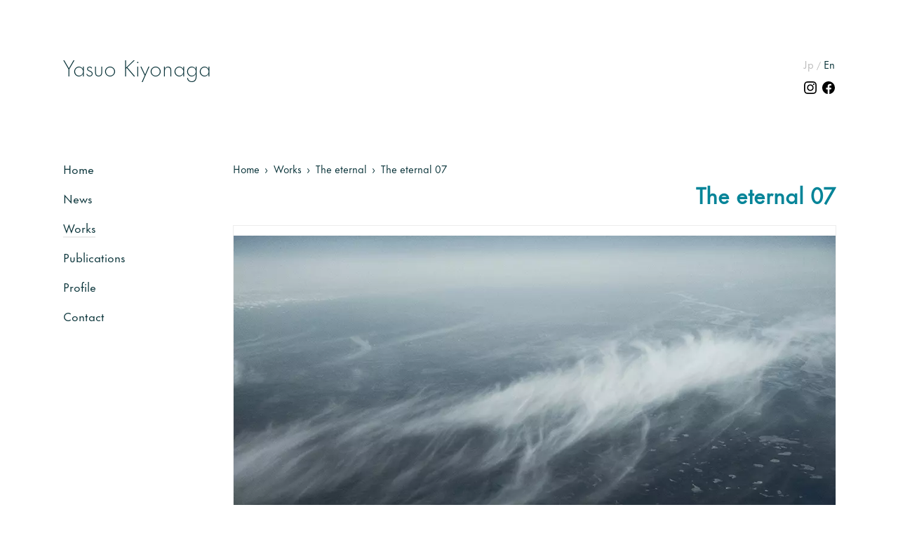

--- FILE ---
content_type: text/html; charset=UTF-8
request_url: https://www.y-kiyonaga.com/en/works/677/
body_size: 10318
content:
<!DOCTYPE html>
<html lang="en-US">

<head>
    <meta charset="UTF-8">
<meta http-equiv="X-UA-Compatible" content="IE=edge">
<meta name="viewport" content="width=device-width, initial-scale=1.0">
<meta property="og:title" content="The eternal 07">
<title>The eternal 07 &#8212; Yasuo Kiyonaga</title>
<meta property="og:description" content="香川県生まれの写真家。京都写真美術館代表。">
<meta property="og:type" content="website">
<meta property="og:url" content="https://www.y-kiyonaga.com/">
<meta property="og:image" content="https://www.y-kiyonaga.com/wp-content/uploads/2022/03/TOP_test.webp">
<meta property="og:site_name" content="清永安雄">
<meta name="twitter:card" content="summary_large_image">
<meta property="og:locale" content="ja_JP">
<link rel="shortcut icon" href="https://www.y-kiyonaga.com/wp-content/themes/kiyonaga/img/favicon.ico">
<link rel="stylesheet" type="text/css" href="https://cdn.jsdelivr.net/npm/slick-carousel@1.8.1/slick/slick.css" />
<link rel="stylesheet" type="text/css" href="https://cdn.jsdelivr.net/npm/slick-carousel@1.8.1/slick/slick-theme.css">
<link rel="stylesheet" href=https://www.y-kiyonaga.com/wp-content/themes/kiyonaga/common/style.css?ver=202601211029>


<title>The eternal 07 &#8211; 清永安雄</title>
<meta name='robots' content='max-image-preview:large' />
<link rel="alternate" title="oEmbed (JSON)" type="application/json+oembed" href="https://www.y-kiyonaga.com/en/wp-json/oembed/1.0/embed?url=https%3A%2F%2Fwww.y-kiyonaga.com%2Fen%2Fworks%2F677%2F" />
<link rel="alternate" title="oEmbed (XML)" type="text/xml+oembed" href="https://www.y-kiyonaga.com/en/wp-json/oembed/1.0/embed?url=https%3A%2F%2Fwww.y-kiyonaga.com%2Fen%2Fworks%2F677%2F&#038;format=xml" />
<style id='wp-img-auto-sizes-contain-inline-css' type='text/css'>
img:is([sizes=auto i],[sizes^="auto," i]){contain-intrinsic-size:3000px 1500px}
/*# sourceURL=wp-img-auto-sizes-contain-inline-css */
</style>
<style id='wp-emoji-styles-inline-css' type='text/css'>

	img.wp-smiley, img.emoji {
		display: inline !important;
		border: none !important;
		box-shadow: none !important;
		height: 1em !important;
		width: 1em !important;
		margin: 0 0.07em !important;
		vertical-align: -0.1em !important;
		background: none !important;
		padding: 0 !important;
	}
/*# sourceURL=wp-emoji-styles-inline-css */
</style>
<style id='wp-block-library-inline-css' type='text/css'>
:root{--wp-block-synced-color:#7a00df;--wp-block-synced-color--rgb:122,0,223;--wp-bound-block-color:var(--wp-block-synced-color);--wp-editor-canvas-background:#ddd;--wp-admin-theme-color:#007cba;--wp-admin-theme-color--rgb:0,124,186;--wp-admin-theme-color-darker-10:#006ba1;--wp-admin-theme-color-darker-10--rgb:0,107,160.5;--wp-admin-theme-color-darker-20:#005a87;--wp-admin-theme-color-darker-20--rgb:0,90,135;--wp-admin-border-width-focus:2px}@media (min-resolution:192dpi){:root{--wp-admin-border-width-focus:1.5px}}.wp-element-button{cursor:pointer}:root .has-very-light-gray-background-color{background-color:#eee}:root .has-very-dark-gray-background-color{background-color:#313131}:root .has-very-light-gray-color{color:#eee}:root .has-very-dark-gray-color{color:#313131}:root .has-vivid-green-cyan-to-vivid-cyan-blue-gradient-background{background:linear-gradient(135deg,#00d084,#0693e3)}:root .has-purple-crush-gradient-background{background:linear-gradient(135deg,#34e2e4,#4721fb 50%,#ab1dfe)}:root .has-hazy-dawn-gradient-background{background:linear-gradient(135deg,#faaca8,#dad0ec)}:root .has-subdued-olive-gradient-background{background:linear-gradient(135deg,#fafae1,#67a671)}:root .has-atomic-cream-gradient-background{background:linear-gradient(135deg,#fdd79a,#004a59)}:root .has-nightshade-gradient-background{background:linear-gradient(135deg,#330968,#31cdcf)}:root .has-midnight-gradient-background{background:linear-gradient(135deg,#020381,#2874fc)}:root{--wp--preset--font-size--normal:16px;--wp--preset--font-size--huge:42px}.has-regular-font-size{font-size:1em}.has-larger-font-size{font-size:2.625em}.has-normal-font-size{font-size:var(--wp--preset--font-size--normal)}.has-huge-font-size{font-size:var(--wp--preset--font-size--huge)}.has-text-align-center{text-align:center}.has-text-align-left{text-align:left}.has-text-align-right{text-align:right}.has-fit-text{white-space:nowrap!important}#end-resizable-editor-section{display:none}.aligncenter{clear:both}.items-justified-left{justify-content:flex-start}.items-justified-center{justify-content:center}.items-justified-right{justify-content:flex-end}.items-justified-space-between{justify-content:space-between}.screen-reader-text{border:0;clip-path:inset(50%);height:1px;margin:-1px;overflow:hidden;padding:0;position:absolute;width:1px;word-wrap:normal!important}.screen-reader-text:focus{background-color:#ddd;clip-path:none;color:#444;display:block;font-size:1em;height:auto;left:5px;line-height:normal;padding:15px 23px 14px;text-decoration:none;top:5px;width:auto;z-index:100000}html :where(.has-border-color){border-style:solid}html :where([style*=border-top-color]){border-top-style:solid}html :where([style*=border-right-color]){border-right-style:solid}html :where([style*=border-bottom-color]){border-bottom-style:solid}html :where([style*=border-left-color]){border-left-style:solid}html :where([style*=border-width]){border-style:solid}html :where([style*=border-top-width]){border-top-style:solid}html :where([style*=border-right-width]){border-right-style:solid}html :where([style*=border-bottom-width]){border-bottom-style:solid}html :where([style*=border-left-width]){border-left-style:solid}html :where(img[class*=wp-image-]){height:auto;max-width:100%}:where(figure){margin:0 0 1em}html :where(.is-position-sticky){--wp-admin--admin-bar--position-offset:var(--wp-admin--admin-bar--height,0px)}@media screen and (max-width:600px){html :where(.is-position-sticky){--wp-admin--admin-bar--position-offset:0px}}

/*# sourceURL=wp-block-library-inline-css */
</style><style id='global-styles-inline-css' type='text/css'>
:root{--wp--preset--aspect-ratio--square: 1;--wp--preset--aspect-ratio--4-3: 4/3;--wp--preset--aspect-ratio--3-4: 3/4;--wp--preset--aspect-ratio--3-2: 3/2;--wp--preset--aspect-ratio--2-3: 2/3;--wp--preset--aspect-ratio--16-9: 16/9;--wp--preset--aspect-ratio--9-16: 9/16;--wp--preset--color--black: #000000;--wp--preset--color--cyan-bluish-gray: #abb8c3;--wp--preset--color--white: #ffffff;--wp--preset--color--pale-pink: #f78da7;--wp--preset--color--vivid-red: #cf2e2e;--wp--preset--color--luminous-vivid-orange: #ff6900;--wp--preset--color--luminous-vivid-amber: #fcb900;--wp--preset--color--light-green-cyan: #7bdcb5;--wp--preset--color--vivid-green-cyan: #00d084;--wp--preset--color--pale-cyan-blue: #8ed1fc;--wp--preset--color--vivid-cyan-blue: #0693e3;--wp--preset--color--vivid-purple: #9b51e0;--wp--preset--gradient--vivid-cyan-blue-to-vivid-purple: linear-gradient(135deg,rgb(6,147,227) 0%,rgb(155,81,224) 100%);--wp--preset--gradient--light-green-cyan-to-vivid-green-cyan: linear-gradient(135deg,rgb(122,220,180) 0%,rgb(0,208,130) 100%);--wp--preset--gradient--luminous-vivid-amber-to-luminous-vivid-orange: linear-gradient(135deg,rgb(252,185,0) 0%,rgb(255,105,0) 100%);--wp--preset--gradient--luminous-vivid-orange-to-vivid-red: linear-gradient(135deg,rgb(255,105,0) 0%,rgb(207,46,46) 100%);--wp--preset--gradient--very-light-gray-to-cyan-bluish-gray: linear-gradient(135deg,rgb(238,238,238) 0%,rgb(169,184,195) 100%);--wp--preset--gradient--cool-to-warm-spectrum: linear-gradient(135deg,rgb(74,234,220) 0%,rgb(151,120,209) 20%,rgb(207,42,186) 40%,rgb(238,44,130) 60%,rgb(251,105,98) 80%,rgb(254,248,76) 100%);--wp--preset--gradient--blush-light-purple: linear-gradient(135deg,rgb(255,206,236) 0%,rgb(152,150,240) 100%);--wp--preset--gradient--blush-bordeaux: linear-gradient(135deg,rgb(254,205,165) 0%,rgb(254,45,45) 50%,rgb(107,0,62) 100%);--wp--preset--gradient--luminous-dusk: linear-gradient(135deg,rgb(255,203,112) 0%,rgb(199,81,192) 50%,rgb(65,88,208) 100%);--wp--preset--gradient--pale-ocean: linear-gradient(135deg,rgb(255,245,203) 0%,rgb(182,227,212) 50%,rgb(51,167,181) 100%);--wp--preset--gradient--electric-grass: linear-gradient(135deg,rgb(202,248,128) 0%,rgb(113,206,126) 100%);--wp--preset--gradient--midnight: linear-gradient(135deg,rgb(2,3,129) 0%,rgb(40,116,252) 100%);--wp--preset--font-size--small: 13px;--wp--preset--font-size--medium: 20px;--wp--preset--font-size--large: 36px;--wp--preset--font-size--x-large: 42px;--wp--preset--spacing--20: 0.44rem;--wp--preset--spacing--30: 0.67rem;--wp--preset--spacing--40: 1rem;--wp--preset--spacing--50: 1.5rem;--wp--preset--spacing--60: 2.25rem;--wp--preset--spacing--70: 3.38rem;--wp--preset--spacing--80: 5.06rem;--wp--preset--shadow--natural: 6px 6px 9px rgba(0, 0, 0, 0.2);--wp--preset--shadow--deep: 12px 12px 50px rgba(0, 0, 0, 0.4);--wp--preset--shadow--sharp: 6px 6px 0px rgba(0, 0, 0, 0.2);--wp--preset--shadow--outlined: 6px 6px 0px -3px rgb(255, 255, 255), 6px 6px rgb(0, 0, 0);--wp--preset--shadow--crisp: 6px 6px 0px rgb(0, 0, 0);}:where(.is-layout-flex){gap: 0.5em;}:where(.is-layout-grid){gap: 0.5em;}body .is-layout-flex{display: flex;}.is-layout-flex{flex-wrap: wrap;align-items: center;}.is-layout-flex > :is(*, div){margin: 0;}body .is-layout-grid{display: grid;}.is-layout-grid > :is(*, div){margin: 0;}:where(.wp-block-columns.is-layout-flex){gap: 2em;}:where(.wp-block-columns.is-layout-grid){gap: 2em;}:where(.wp-block-post-template.is-layout-flex){gap: 1.25em;}:where(.wp-block-post-template.is-layout-grid){gap: 1.25em;}.has-black-color{color: var(--wp--preset--color--black) !important;}.has-cyan-bluish-gray-color{color: var(--wp--preset--color--cyan-bluish-gray) !important;}.has-white-color{color: var(--wp--preset--color--white) !important;}.has-pale-pink-color{color: var(--wp--preset--color--pale-pink) !important;}.has-vivid-red-color{color: var(--wp--preset--color--vivid-red) !important;}.has-luminous-vivid-orange-color{color: var(--wp--preset--color--luminous-vivid-orange) !important;}.has-luminous-vivid-amber-color{color: var(--wp--preset--color--luminous-vivid-amber) !important;}.has-light-green-cyan-color{color: var(--wp--preset--color--light-green-cyan) !important;}.has-vivid-green-cyan-color{color: var(--wp--preset--color--vivid-green-cyan) !important;}.has-pale-cyan-blue-color{color: var(--wp--preset--color--pale-cyan-blue) !important;}.has-vivid-cyan-blue-color{color: var(--wp--preset--color--vivid-cyan-blue) !important;}.has-vivid-purple-color{color: var(--wp--preset--color--vivid-purple) !important;}.has-black-background-color{background-color: var(--wp--preset--color--black) !important;}.has-cyan-bluish-gray-background-color{background-color: var(--wp--preset--color--cyan-bluish-gray) !important;}.has-white-background-color{background-color: var(--wp--preset--color--white) !important;}.has-pale-pink-background-color{background-color: var(--wp--preset--color--pale-pink) !important;}.has-vivid-red-background-color{background-color: var(--wp--preset--color--vivid-red) !important;}.has-luminous-vivid-orange-background-color{background-color: var(--wp--preset--color--luminous-vivid-orange) !important;}.has-luminous-vivid-amber-background-color{background-color: var(--wp--preset--color--luminous-vivid-amber) !important;}.has-light-green-cyan-background-color{background-color: var(--wp--preset--color--light-green-cyan) !important;}.has-vivid-green-cyan-background-color{background-color: var(--wp--preset--color--vivid-green-cyan) !important;}.has-pale-cyan-blue-background-color{background-color: var(--wp--preset--color--pale-cyan-blue) !important;}.has-vivid-cyan-blue-background-color{background-color: var(--wp--preset--color--vivid-cyan-blue) !important;}.has-vivid-purple-background-color{background-color: var(--wp--preset--color--vivid-purple) !important;}.has-black-border-color{border-color: var(--wp--preset--color--black) !important;}.has-cyan-bluish-gray-border-color{border-color: var(--wp--preset--color--cyan-bluish-gray) !important;}.has-white-border-color{border-color: var(--wp--preset--color--white) !important;}.has-pale-pink-border-color{border-color: var(--wp--preset--color--pale-pink) !important;}.has-vivid-red-border-color{border-color: var(--wp--preset--color--vivid-red) !important;}.has-luminous-vivid-orange-border-color{border-color: var(--wp--preset--color--luminous-vivid-orange) !important;}.has-luminous-vivid-amber-border-color{border-color: var(--wp--preset--color--luminous-vivid-amber) !important;}.has-light-green-cyan-border-color{border-color: var(--wp--preset--color--light-green-cyan) !important;}.has-vivid-green-cyan-border-color{border-color: var(--wp--preset--color--vivid-green-cyan) !important;}.has-pale-cyan-blue-border-color{border-color: var(--wp--preset--color--pale-cyan-blue) !important;}.has-vivid-cyan-blue-border-color{border-color: var(--wp--preset--color--vivid-cyan-blue) !important;}.has-vivid-purple-border-color{border-color: var(--wp--preset--color--vivid-purple) !important;}.has-vivid-cyan-blue-to-vivid-purple-gradient-background{background: var(--wp--preset--gradient--vivid-cyan-blue-to-vivid-purple) !important;}.has-light-green-cyan-to-vivid-green-cyan-gradient-background{background: var(--wp--preset--gradient--light-green-cyan-to-vivid-green-cyan) !important;}.has-luminous-vivid-amber-to-luminous-vivid-orange-gradient-background{background: var(--wp--preset--gradient--luminous-vivid-amber-to-luminous-vivid-orange) !important;}.has-luminous-vivid-orange-to-vivid-red-gradient-background{background: var(--wp--preset--gradient--luminous-vivid-orange-to-vivid-red) !important;}.has-very-light-gray-to-cyan-bluish-gray-gradient-background{background: var(--wp--preset--gradient--very-light-gray-to-cyan-bluish-gray) !important;}.has-cool-to-warm-spectrum-gradient-background{background: var(--wp--preset--gradient--cool-to-warm-spectrum) !important;}.has-blush-light-purple-gradient-background{background: var(--wp--preset--gradient--blush-light-purple) !important;}.has-blush-bordeaux-gradient-background{background: var(--wp--preset--gradient--blush-bordeaux) !important;}.has-luminous-dusk-gradient-background{background: var(--wp--preset--gradient--luminous-dusk) !important;}.has-pale-ocean-gradient-background{background: var(--wp--preset--gradient--pale-ocean) !important;}.has-electric-grass-gradient-background{background: var(--wp--preset--gradient--electric-grass) !important;}.has-midnight-gradient-background{background: var(--wp--preset--gradient--midnight) !important;}.has-small-font-size{font-size: var(--wp--preset--font-size--small) !important;}.has-medium-font-size{font-size: var(--wp--preset--font-size--medium) !important;}.has-large-font-size{font-size: var(--wp--preset--font-size--large) !important;}.has-x-large-font-size{font-size: var(--wp--preset--font-size--x-large) !important;}
/*# sourceURL=global-styles-inline-css */
</style>

<style id='classic-theme-styles-inline-css' type='text/css'>
/*! This file is auto-generated */
.wp-block-button__link{color:#fff;background-color:#32373c;border-radius:9999px;box-shadow:none;text-decoration:none;padding:calc(.667em + 2px) calc(1.333em + 2px);font-size:1.125em}.wp-block-file__button{background:#32373c;color:#fff;text-decoration:none}
/*# sourceURL=/wp-includes/css/classic-themes.min.css */
</style>
<link rel='stylesheet' id='bogo-css' href='https://www.y-kiyonaga.com/wp-content/plugins/bogo/includes/css/style.css?ver=3.5.3' type='text/css' media='all' />
<link rel='stylesheet' id='contact-form-7-css' href='https://www.y-kiyonaga.com/wp-content/plugins/contact-form-7/includes/css/styles.css?ver=5.5.6' type='text/css' media='all' />
<link rel='stylesheet' id='ple-style-css' href='https://www.y-kiyonaga.com/wp-content/plugins/page-loading-effects/assets/css/style.css?ver=1.0.0' type='text/css' media='all' />
<link rel='stylesheet' id='xo-slider-css' href='https://www.y-kiyonaga.com/wp-content/plugins/xo-liteslider/css/base.css?ver=3.3.2' type='text/css' media='all' />
<link rel='stylesheet' id='fancybox-css' href='https://www.y-kiyonaga.com/wp-content/plugins/easy-fancybox/css/jquery.fancybox.min.css?ver=1.3.24' type='text/css' media='screen' />
<script type="text/javascript" src="https://www.y-kiyonaga.com/wp-content/plugins/page-loading-effects/assets/js/ple.preloader.min.js?ver=6.9" id="ple-script-js"></script>
<script type="text/javascript" src="https://www.y-kiyonaga.com/wp-includes/js/jquery/jquery.min.js?ver=3.7.1" id="jquery-core-js"></script>
<script type="text/javascript" src="https://www.y-kiyonaga.com/wp-includes/js/jquery/jquery-migrate.min.js?ver=3.4.1" id="jquery-migrate-js"></script>
<link rel="https://api.w.org/" href="https://www.y-kiyonaga.com/en/wp-json/" /><link rel="EditURI" type="application/rsd+xml" title="RSD" href="https://www.y-kiyonaga.com/xmlrpc.php?rsd" />
<meta name="generator" content="WordPress 6.9" />
<link rel="canonical" href="https://www.y-kiyonaga.com/en/works/677/" />
<link rel='shortlink' href='https://www.y-kiyonaga.com/en/?p=677' />
<link rel="alternate" hreflang="ja" href="https://www.y-kiyonaga.com/works/663/" />
<link rel="alternate" hreflang="en-US" href="https://www.y-kiyonaga.com/en/works/677/" />
<script type="text/javascript">
  plePreloader.speed = "500";
  if(!plePreloader.speed){
    plePreloader.speed=4000;
  }
  plePreloader.elem = "ple-loader-wraps3";
  plePreloader.elemInner = "<div class=\"spinner\"></div>";
  plePreloader.kicks();
</script>
<style type="text/css">
  #ple-loader-wraps3 {
    background: #ffffff;
  }
  #ple-loader-wraps3 .spinner {
            border-top-color:rgba(221, 221, 221, 0.95);
            border-bottom-color:rgba(221, 221, 221, 0.25);
            border-left-color:rgba(221, 221, 221, 0.95);
            border-right-color:rgba(221, 221, 221, 0.25);}
</style>
		<style type="text/css" id="wp-custom-css">
			.wp-block-image .aligncenter{
	text-align: center;
}

.sectionImg.mt25{
	color:#063137;
}		</style>
		<!-- Global site tag (gtag.js) - Google Analytics -->
<script async src="https://www.googletagmanager.com/gtag/js?id=UA-231497820-1"></script>
<script>
  window.dataLayer = window.dataLayer || [];
  function gtag(){dataLayer.push(arguments);}
  gtag('js', new Date());

  gtag('config', 'UA-231497820-1');
</script>
</head>

<body class="wp-singular works-template-default single single-works postid-677 wp-theme-kiyonaga en-US">
        <!-- 	header   -->
    <div class="wrapper">
        <div class="sideArea">
    <header class="sp-header">
        <span class="slide-in leftAnime">
                                        <!-- 英語版の内容 -->
                <span class="slide-in_inner leftAnimeInner logo"><a class="spNone" href="/en">Yasuo Kiyonaga</a></span>
                    </span>

                            <!-- 英語版の内容 -->
            <h1 class="logo pcNone"><a href="/en">Yasuo Kiyonaga</a></h1>
        
        <div class="bogo-wrapper pcNone">
            <ul class="bogo-language-switcher"><li class="en-US en current first"><span class="bogo-language-name"><a rel="alternate" hreflang="en-US" href="https://www.y-kiyonaga.com/en/works/677/" title="En" class="current" aria-current="page">En</a></span></li>
<li class="ja last"><span class="bogo-language-name"><a rel="alternate" hreflang="ja" href="https://www.y-kiyonaga.com/works/663/" title="Japanese">Jp</a></span></li>
</ul>
        </div>
        <div class="hamburger-wrapper">
            <div class="hamburger"><span></span><span></span></div>
        </div>
                                    <div class="spNav">
                <ul id="menu-menu" class="spNav-unit">
                    <li id="menu-item-53" class="menu-item menu-item-type-custom menu-item-object-custom menu-item-home menu-item-53"><a href="/en">Home</a></li>
                    <li id="menu-item-91" class="menu-item menu-item-type-custom menu-item-object-custom menu-item-91"><a href="/en/news">News</a></li>
                    <li id="menu-item-90" class="menu-item menu-item-type-custom menu-item-object-custom menu-item-90"><a href="/en/works">Works</a></li>
                    <li id="menu-item-89" class="menu-item menu-item-type-custom menu-item-object-custom menu-item-89"><a href="/en/pub">Publications</a></li>
                    <li id="menu-item-55" class="menu-item menu-item-type-post_type menu-item-object-page menu-item-55"><a href="/en/profile/">Profile</a></li>
                    <li id="menu-item-54" class="menu-item menu-item-type-post_type menu-item-object-page menu-item-54"><a href="/en/contact/">Contact</a></li>
                </ul>
                <div class="spNav-icon">
                    <div class="spNav-icon-wrapper">
                    <a href="https://www.instagram.com/kiyona_kmop/" target="_blank"><img src="https://www.y-kiyonaga.com/wp-content/themes/kiyonaga/img/insta.svg" alt="instagram"></a>
						    <a href="javascript:void(0);" onclick="fbPageLink()"><img src="https://www.y-kiyonaga.com/wp-content/themes/kiyonaga/img/facebook.svg" alt="facebook"></a>

                    <p class="copyright">&copy; 2017 Yasuo Kiyonaga</p>
                    </div>
                </div>
            </div>
        
    </header>

    
                <div class="pcNav">
            <ul id="menu-menu-1" class="pcNav-unit">
                <li class="menu-item menu-item-type-custom menu-item-object-custom menu-item-home menu-item-53"><a href="/en" aria-current="page">Home</a></li>
                <li class="menu-item menu-item-type-custom menu-item-object-custom menu-item-91"><a href="/en/news">News</a></li>
                <li class="menu-item menu-item-type-custom menu-item-object-custom menu-item-90"><a href="/en/works">Works</a></li>
                <li class="menu-item menu-item-type-custom menu-item-object-custom menu-item-89"><a href="/en/pub">Publications</a></li>
                <li class="menu-item menu-item-type-post_type menu-item-object-page menu-item-55"><a href="/en/profile/">Profile</a></li>
                <li class="menu-item menu-item-type-post_type menu-item-object-page menu-item-54"><a href="/en/contact/">Contact</a></li>
            </ul>
        </div>

    
</div>

        <div class="mainArea">
            <!-- 	contents   -->
            <div class="language">
    <ul class="bogo-language-switcher"><li class="en-US en current first"><span class="bogo-language-name"><a rel="alternate" hreflang="en-US" href="https://www.y-kiyonaga.com/en/works/677/" title="En" class="current" aria-current="page">En</a></span></li>
<li class="ja last"><span class="bogo-language-name"><a rel="alternate" hreflang="ja" href="https://www.y-kiyonaga.com/works/663/" title="Japanese">Jp</a></span></li>
</ul>
</div>
<div class="snsIcon">
    <a href="https://www.instagram.com/kiyona_kmop/" target="_blank"><img src="https://www.y-kiyonaga.com/wp-content/themes/kiyonaga/img/insta.svg" alt="instagram"></a>
	<a href="https://www.facebook.com/YasuoKiyonagaPhoto/" target="_blank"><img src="https://www.y-kiyonaga.com/wp-content/themes/kiyonaga/img/facebook.svg" alt="facebook"></a>

</div>
                            

                    
                    <div class="contents">
                        <div class="works-breadcrumb spNone">
                            <ul><li itemscope itemtype="http://data-vocabulary.org/Breadcrumb"><a href="https://www.y-kiyonaga.com/en" itemprop="url"><span itemprop="title">Home</span></a></li><li itemscope itemtype="http://data-vocabulary.org/Breadcrumb"><a href="https://www.y-kiyonaga.com/en/series/the-eternal/" itemprop="url"><span itemprop="title">The eternal</span></a></li><li itemscope itemtype="http://data-vocabulary.org/Breadcrumb"><a href="https://www.y-kiyonaga.com/en/works" itemprop="url">Works</a></li><li itemscope itemtype="http://data-vocabulary.org/Breadcrumb">The eternal 07</li></ul>                        </div>

                        <h1 class="sectionTitle">The eternal 07</h1>
                        <div class="article-contents mt20">
                            <div class="eyecatch">
                                                                    <a href="https://www.y-kiyonaga.com/wp-content/uploads/2022/05/無間07.webp" id="MainPhotoLink">
                                        <img src="https://www.y-kiyonaga.com/wp-content/uploads/2022/05/無間07.webp" alt="*" id="MainPhoto">
                                    </a>
                                                            </div>

                                                                                                                


                            <div class="img-wrapper mt20">
                                <div id="works-img1" class="img-itemC"><img src="https://www.y-kiyonaga.com/wp-content/uploads/2022/05/無間07.webp" alt="*" class="ChangePhoto"></div>
                                                                    <div id="works-img1" class="img-itemC"><img src="https://www.y-kiyonaga.com/wp-content/uploads/2022/08/無間07_tenji.webp" alt="*" class="ChangePhoto"></div>
                                                                                                                                                            </div>

                                                            <p class="txt-right mt25 colorA spNone">› Next Works</p>
                            

                            <!-- 購入ボタン -->
                                                                                                                                <div class="btn-wrapper mt30"><a class="btn" href="https://www.artsy.net/artwork/yasuo-kiyonaga-the-eternal-07" target="_blank">Buy</a></div>
                                                                                        <!-- 購入ボタン end-->


                            <!-- 0509 start -->
                                                                                        <!-- <p>ここに PC のコードを書く。</p> -->
                                                                    <p class="txt-right mt25 colorA spShow">› Next Works</p>
                                                                                        <!-- 0509 end -->




                            <!-- 220424 start -->
                                                                                        <div class="overview">
                                                                        <h2>Overview</h2>
                                    <p> </p>
                                    <p>The polar zone near the arctic regions.<br />
Moved by the structural beauty of the cold frosty nature, I took photographs.</p>
                                </div>
                            
                            <!-- 220424 end -->

                            <!-- 220424 start -->
                            <div class="spec">
                                <h2>Spec</h2>
                                <!-- image_size -->
                                                                                                    <dl>
                                        <dt>Image size</dt>
                                        <dd>329×483mm</dd>
                                    </dl>
                                                                <!-- Frame size -->
                                                                                                    <dl>
                                        <dt>Frame size</dt>
                                        <dd>490×645×31mm</dd>
                                    </dl>
                                                                <!-- Frame spec -->
                                                                                                    <dl>
                                        <dt>Frame spec</dt>
                                        <dd>Wooden black frame</dd>
                                    </dl>
                                                                <!-- edition -->
                                                                                                    <dl>
                                        <dt>Edition</dt>
                                        <dd>5</dd>
                                    </dl>
                                                                <!-- signature -->
                                                                                                    <dl>
                                        <dt>Signature</dt>
                                        <dd>Singed work</dd>
                                    </dl>
                                
                                <!-- remarks -->
                                                                                                    <dl>
                                        <dt>Remarks</dt>
                                        <dd>-</dd>
                                    </dl>
                                                            </div>
                            <!-- 220424 end -->


                            <div class="description">
                                                                                                            <div class="cat-wrapper">
                                            <h2 class="cat-link"><a href="https://www.y-kiyonaga.com/en/series/the-eternal/">The eternal</a></h2>
                                                                                                                                        <p></p>
                                                <p></p>
                                                                                    </div>
                                                                                                </div>



                            <div class="img-wrapper mt20">
                                                                                                                                            <a href="https://www.y-kiyonaga.com/en/works/675/">
                                            <div class="img-itemC"><img width="667" height="1000" src="https://www.y-kiyonaga.com/wp-content/uploads/2022/05/無間05.webp" class="attachment-full size-full wp-post-image" alt="" decoding="async" fetchpriority="high" srcset="https://www.y-kiyonaga.com/wp-content/uploads/2022/05/無間05.webp 667w, https://www.y-kiyonaga.com/wp-content/uploads/2022/05/無間05-200x300.webp 200w" sizes="(max-width: 667px) 100vw, 667px" /></div>
                                        </a>
                                                                            <a href="https://www.y-kiyonaga.com/en/works/673/">
                                            <div class="img-itemC"><img width="667" height="1000" src="https://www.y-kiyonaga.com/wp-content/uploads/2022/05/無間03.webp" class="attachment-full size-full wp-post-image" alt="" decoding="async" srcset="https://www.y-kiyonaga.com/wp-content/uploads/2022/05/無間03.webp 667w, https://www.y-kiyonaga.com/wp-content/uploads/2022/05/無間03-200x300.webp 200w" sizes="(max-width: 667px) 100vw, 667px" /></div>
                                        </a>
                                                                            <a href="https://www.y-kiyonaga.com/en/works/1548/">
                                            <div class="img-itemC"><img width="1000" height="667" src="https://www.y-kiyonaga.com/wp-content/uploads/2022/05/無間01.webp" class="attachment-full size-full wp-post-image" alt="" decoding="async" srcset="https://www.y-kiyonaga.com/wp-content/uploads/2022/05/無間01.webp 1000w, https://www.y-kiyonaga.com/wp-content/uploads/2022/05/無間01-300x200.webp 300w, https://www.y-kiyonaga.com/wp-content/uploads/2022/05/無間01-768x512.webp 768w" sizes="(max-width: 1000px) 100vw, 1000px" /></div>
                                        </a>
                                                                            <a href="https://www.y-kiyonaga.com/en/works/1567/">
                                            <div class="img-itemC"><img width="1000" height="667" src="https://www.y-kiyonaga.com/wp-content/uploads/2022/05/無間02.webp" class="attachment-full size-full wp-post-image" alt="" decoding="async" loading="lazy" srcset="https://www.y-kiyonaga.com/wp-content/uploads/2022/05/無間02.webp 1000w, https://www.y-kiyonaga.com/wp-content/uploads/2022/05/無間02-300x200.webp 300w, https://www.y-kiyonaga.com/wp-content/uploads/2022/05/無間02-768x512.webp 768w" sizes="auto, (max-width: 1000px) 100vw, 1000px" /></div>
                                        </a>
                                                                            <a href="https://www.y-kiyonaga.com/en/works/674/">
                                            <div class="img-itemC"><img width="667" height="1000" src="https://www.y-kiyonaga.com/wp-content/uploads/2022/05/無間04.webp" class="attachment-full size-full wp-post-image" alt="" decoding="async" loading="lazy" srcset="https://www.y-kiyonaga.com/wp-content/uploads/2022/05/無間04.webp 667w, https://www.y-kiyonaga.com/wp-content/uploads/2022/05/無間04-200x300.webp 200w" sizes="auto, (max-width: 667px) 100vw, 667px" /></div>
                                        </a>
                                                                            <a href="https://www.y-kiyonaga.com/en/works/676/">
                                            <div class="img-itemC"><img width="1000" height="667" src="https://www.y-kiyonaga.com/wp-content/uploads/2022/05/無間06.webp" class="attachment-full size-full wp-post-image" alt="" decoding="async" loading="lazy" srcset="https://www.y-kiyonaga.com/wp-content/uploads/2022/05/無間06.webp 1000w, https://www.y-kiyonaga.com/wp-content/uploads/2022/05/無間06-300x200.webp 300w, https://www.y-kiyonaga.com/wp-content/uploads/2022/05/無間06-768x512.webp 768w" sizes="auto, (max-width: 1000px) 100vw, 1000px" /></div>
                                        </a>
                                                                                                </div>


                        </div>
                    </div>

                                        <footer class="footer">
    <div class="footer-unit">
        <p class="copyright">&copy; 2017 Yasuo Kiyonaga</p>
    </div>
</footer>            <!-- 	/footer   -->
        </div>

    </div>
    <!-- /contents -->
    <!-- js -->
    <!-- webfont -->
    <script type="text/javascript" src="https://fast.fonts.net/jsapi/44921fd2-7b81-49fb-80ee-703bb31669aa.js"></script>
    <!-- jQ読み込み -->
    <script src="https://ajax.googleapis.com/ajax/libs/jquery/3.4.1/jquery.min.js"></script>
    <!-- js外部ファイル -->
    <script type="text/javascript" src="https://cdn.jsdelivr.net/npm/slick-carousel@1.8.1/slick/slick.min.js"></script>
    <script type="text/javascript" src="https://www.y-kiyonaga.com/wp-content/themes/kiyonaga/common/main.js?time=202205101215"></script>
    <script type="speculationrules">
{"prefetch":[{"source":"document","where":{"and":[{"href_matches":"/en/*"},{"not":{"href_matches":["/wp-*.php","/wp-admin/*","/wp-content/uploads/*","/wp-content/*","/wp-content/plugins/*","/wp-content/themes/kiyonaga/*","/en/*\\?(.+)"]}},{"not":{"selector_matches":"a[rel~=\"nofollow\"]"}},{"not":{"selector_matches":".no-prefetch, .no-prefetch a"}}]},"eagerness":"conservative"}]}
</script>
<script type="text/javascript">
  jQuery(document).ready(function($) {
    if ($("#ple-animates").length > 0 && $("#ple-animates").css("display") != "none") {
      $(window).load(function() {   
        $("#ple-loader-wraps3").delay(450).fadeOut("slow");
        $("#ple-animates").fadeOut();         
      });
    }
  })
</script>
<script type="text/javascript" src="https://www.y-kiyonaga.com/wp-includes/js/dist/vendor/wp-polyfill.min.js?ver=3.15.0" id="wp-polyfill-js"></script>
<script type="text/javascript" id="contact-form-7-js-extra">
/* <![CDATA[ */
var wpcf7 = {"api":{"root":"https://www.y-kiyonaga.com/en/wp-json/","namespace":"contact-form-7/v1"}};
//# sourceURL=contact-form-7-js-extra
/* ]]> */
</script>
<script type="text/javascript" src="https://www.y-kiyonaga.com/wp-content/plugins/contact-form-7/includes/js/index.js?ver=5.5.6" id="contact-form-7-js"></script>
<script type="text/javascript" src="https://www.y-kiyonaga.com/wp-content/plugins/easy-fancybox/js/jquery.fancybox.min.js?ver=1.3.24" id="jquery-fancybox-js"></script>
<script type="text/javascript" id="jquery-fancybox-js-after">
/* <![CDATA[ */
var fb_timeout, fb_opts={'overlayShow':true,'hideOnOverlayClick':true,'showCloseButton':true,'margin':20,'centerOnScroll':false,'enableEscapeButton':true,'autoScale':true };
if(typeof easy_fancybox_handler==='undefined'){
var easy_fancybox_handler=function(){
jQuery('.nofancybox,a.wp-block-file__button,a.pin-it-button,a[href*="pinterest.com/pin/create"],a[href*="facebook.com/share"],a[href*="twitter.com/share"]').addClass('nolightbox');
/* IMG */
var fb_IMG_select='a[href*=".jpg"]:not(.nolightbox,li.nolightbox>a),area[href*=".jpg"]:not(.nolightbox),a[href*=".jpeg"]:not(.nolightbox,li.nolightbox>a),area[href*=".jpeg"]:not(.nolightbox),a[href*=".png"]:not(.nolightbox,li.nolightbox>a),area[href*=".png"]:not(.nolightbox),a[href*=".webp"]:not(.nolightbox,li.nolightbox>a),area[href*=".webp"]:not(.nolightbox)';
jQuery(fb_IMG_select).addClass('fancybox image');
var fb_IMG_sections=jQuery('.gallery,.wp-block-gallery,.tiled-gallery,.wp-block-jetpack-tiled-gallery');
fb_IMG_sections.each(function(){jQuery(this).find(fb_IMG_select).attr('rel','gallery-'+fb_IMG_sections.index(this));});
jQuery('a.fancybox,area.fancybox,li.fancybox a').each(function(){jQuery(this).fancybox(jQuery.extend({},fb_opts,{'transitionIn':'elastic','easingIn':'easeOutBack','transitionOut':'elastic','easingOut':'easeInBack','opacity':false,'hideOnContentClick':false,'titleShow':false,'titlePosition':'over','titleFromAlt':false,'showNavArrows':true,'enableKeyboardNav':true,'cyclic':false}))});};
jQuery('a.fancybox-close').on('click',function(e){e.preventDefault();jQuery.fancybox.close()});
};
var easy_fancybox_auto=function(){setTimeout(function(){jQuery('#fancybox-auto').trigger('click')},1000);};
jQuery(easy_fancybox_handler);jQuery(document).on('post-load',easy_fancybox_handler);
jQuery(easy_fancybox_auto);
//# sourceURL=jquery-fancybox-js-after
/* ]]> */
</script>
<script type="text/javascript" src="https://www.y-kiyonaga.com/wp-content/plugins/easy-fancybox/js/jquery.easing.min.js?ver=1.4.1" id="jquery-easing-js"></script>
<script id="wp-emoji-settings" type="application/json">
{"baseUrl":"https://s.w.org/images/core/emoji/17.0.2/72x72/","ext":".png","svgUrl":"https://s.w.org/images/core/emoji/17.0.2/svg/","svgExt":".svg","source":{"concatemoji":"https://www.y-kiyonaga.com/wp-includes/js/wp-emoji-release.min.js?ver=6.9"}}
</script>
<script type="module">
/* <![CDATA[ */
/*! This file is auto-generated */
const a=JSON.parse(document.getElementById("wp-emoji-settings").textContent),o=(window._wpemojiSettings=a,"wpEmojiSettingsSupports"),s=["flag","emoji"];function i(e){try{var t={supportTests:e,timestamp:(new Date).valueOf()};sessionStorage.setItem(o,JSON.stringify(t))}catch(e){}}function c(e,t,n){e.clearRect(0,0,e.canvas.width,e.canvas.height),e.fillText(t,0,0);t=new Uint32Array(e.getImageData(0,0,e.canvas.width,e.canvas.height).data);e.clearRect(0,0,e.canvas.width,e.canvas.height),e.fillText(n,0,0);const a=new Uint32Array(e.getImageData(0,0,e.canvas.width,e.canvas.height).data);return t.every((e,t)=>e===a[t])}function p(e,t){e.clearRect(0,0,e.canvas.width,e.canvas.height),e.fillText(t,0,0);var n=e.getImageData(16,16,1,1);for(let e=0;e<n.data.length;e++)if(0!==n.data[e])return!1;return!0}function u(e,t,n,a){switch(t){case"flag":return n(e,"\ud83c\udff3\ufe0f\u200d\u26a7\ufe0f","\ud83c\udff3\ufe0f\u200b\u26a7\ufe0f")?!1:!n(e,"\ud83c\udde8\ud83c\uddf6","\ud83c\udde8\u200b\ud83c\uddf6")&&!n(e,"\ud83c\udff4\udb40\udc67\udb40\udc62\udb40\udc65\udb40\udc6e\udb40\udc67\udb40\udc7f","\ud83c\udff4\u200b\udb40\udc67\u200b\udb40\udc62\u200b\udb40\udc65\u200b\udb40\udc6e\u200b\udb40\udc67\u200b\udb40\udc7f");case"emoji":return!a(e,"\ud83e\u1fac8")}return!1}function f(e,t,n,a){let r;const o=(r="undefined"!=typeof WorkerGlobalScope&&self instanceof WorkerGlobalScope?new OffscreenCanvas(300,150):document.createElement("canvas")).getContext("2d",{willReadFrequently:!0}),s=(o.textBaseline="top",o.font="600 32px Arial",{});return e.forEach(e=>{s[e]=t(o,e,n,a)}),s}function r(e){var t=document.createElement("script");t.src=e,t.defer=!0,document.head.appendChild(t)}a.supports={everything:!0,everythingExceptFlag:!0},new Promise(t=>{let n=function(){try{var e=JSON.parse(sessionStorage.getItem(o));if("object"==typeof e&&"number"==typeof e.timestamp&&(new Date).valueOf()<e.timestamp+604800&&"object"==typeof e.supportTests)return e.supportTests}catch(e){}return null}();if(!n){if("undefined"!=typeof Worker&&"undefined"!=typeof OffscreenCanvas&&"undefined"!=typeof URL&&URL.createObjectURL&&"undefined"!=typeof Blob)try{var e="postMessage("+f.toString()+"("+[JSON.stringify(s),u.toString(),c.toString(),p.toString()].join(",")+"));",a=new Blob([e],{type:"text/javascript"});const r=new Worker(URL.createObjectURL(a),{name:"wpTestEmojiSupports"});return void(r.onmessage=e=>{i(n=e.data),r.terminate(),t(n)})}catch(e){}i(n=f(s,u,c,p))}t(n)}).then(e=>{for(const n in e)a.supports[n]=e[n],a.supports.everything=a.supports.everything&&a.supports[n],"flag"!==n&&(a.supports.everythingExceptFlag=a.supports.everythingExceptFlag&&a.supports[n]);var t;a.supports.everythingExceptFlag=a.supports.everythingExceptFlag&&!a.supports.flag,a.supports.everything||((t=a.source||{}).concatemoji?r(t.concatemoji):t.wpemoji&&t.twemoji&&(r(t.twemoji),r(t.wpemoji)))});
//# sourceURL=https://www.y-kiyonaga.com/wp-includes/js/wp-emoji-loader.min.js
/* ]]> */
</script>

   </body>

</html>

--- FILE ---
content_type: application/javascript
request_url: https://www.y-kiyonaga.com/wp-content/themes/kiyonaga/common/main.js?time=202205101215
body_size: 2045
content:

function slideAnime() {
  //====左に動くアニメーションここから===
  $('.leftAnime').each(function () {
    var elemPos = $(this).offset().top - 50;
    var scroll = $(window).scrollTop();
    var windowHeight = $(window).height();
    if (scroll >= elemPos - windowHeight) {
      //左から右へ表示するクラスを付与
      //テキスト要素を挟む親要素（左側）とテキスト要素を元位置でアニメーションをおこなう
      $(this).addClass("slideAnimeLeftRight"); //要素を左枠外にへ移動しCSSアニメーションで左から元の位置に移動
      $(this).children(".leftAnimeInner").addClass("slideAnimeRightLeft");  //子要素は親要素のアニメーションに影響されないように逆の指定をし元の位置をキープするアニメーションをおこなう
    } else {
      //左から右へ表示するクラスを取り除く
      $(this).removeClass("slideAnimeLeftRight");
      $(this).children(".leftAnimeInner").removeClass("slideAnimeRightLeft");

    }
  });

}


$(window).on('load', function () {

  slideAnime();/* アニメーション用の関数を呼ぶ*/
  $('.pcNav').addClass('pcNavAnime');
  $('.mainArea').addClass('fadeUp');

});

$(".hamburger").click(function () {
  $(this).toggleClass('active');
  $(".spNav").toggleClass('active');
  $("body").toggleClass('no-scroll');
  // $('.bogo-language-switcher').appendTo('.spNav ul');

});

$('.pcSilder .swiper-pagination').appendTo('#pcSilderPagenation');
$('.spSilder .swiper-pagination').appendTo('#spSilderPagenation');


$(window).on('load resize', function () {
  var winW = $(window).width();
  var devW = 768;
  if (winW <= devW) {
    //768px以下の時の処理
    $("#pcSilderPagenation").remove();
    $("#xo-slider-121").remove();
  } else {
    //769pxより大きい時の処理
    $("#spSilderPagenation").remove();
    $("#xo-slider-122").remove();
  }
});


// サムネ
$(function () {
  $("img.ChangePhoto").click(function () {
    var ImgSrc = $(this).attr("src");
    var ImgAlt = $(this).attr("alt");
    $("img#MainPhoto").attr({ src: ImgSrc, alt: ImgAlt });
    $("a#MainPhotoLink").attr({ href: ImgSrc, alt: ImgAlt });
    // $("a").attr("href", "http://www.db.gs/");
    $("img#MainPhoto").hide();
    $("img#MainPhoto").fadeIn("slow");
    return false;
  });
});


$('.single-news .pcNav ul li').eq(1).addClass('current-menu-item');
$('.tax-series .pcNav ul li').eq(2).addClass('current-menu-item');
$('.single-works .pcNav ul li').eq(2).addClass('current-menu-item');
$('.home .pcNav ul li').eq(0).addClass('current-menu-item');
$('.post-type-archive-news .pcNav ul li').eq(1).addClass('current-menu-item');
$('.page-id-180 .pcNav ul li').eq(4).addClass('current-menu-item');
$('.page-id-189 .pcNav ul li').eq(5).addClass('current-menu-item');
$('.post-type-archive-works .pcNav ul li').eq(2).addClass('current-menu-item');
$('.post-type-archive-pub .pcNav ul li').eq(3).addClass('current-menu-item');
$('.page-id-34 .pcNav ul li').eq(4).addClass('current-menu-item');
$('.page-id-38 .pcNav ul li').eq(5).addClass('current-menu-item');

$(function () {
  var txt = $('.post-type-archive .breadcrumbs').html();
  $('.post-type-archive .breadcrumbs').html(
    txt.replace('作品', 'Works')
  );
});
$(function () {
  var txt = $('.tax-series .sectionTitle').html();
  $('.tax-series .sectionTitle').html(
    txt.replace('作品シリーズ: ', '')
  );
});
$(function () {
  var txt = $('.post-type-archive-news .works-breadcrumb ul li').eq(1).html();
  $('.post-type-archive-news .works-breadcrumb ul li').eq(1).html(
    txt.replace('ニュース', 'News')
  );
});



const breakPoint = 769;
let resizeFlag;

window.addEventListener('load', () => {
  if (breakPoint < window.innerWidth) {
    resizeFlag = false;
  } else {
    resizeFlag = true;
  }
  resizeWindow();
}, false);

const resizeWindow = () => {
  window.addEventListener('resize', () => {
    if (breakPoint < window.innerWidth && resizeFlag) {
      window.location.reload();
      resizeFlag = false;
    }
    else if (breakPoint >= window.innerWidth && !(resizeFlag)) {
      resizeFlag = true;
    }
  }, false);
}

const breakPoint1 = 768;
let resizeFlag1;

window.addEventListener('load', () => {
  if (breakPoint < window.innerWidth) {
    resizeFlag1 = true;
  } else {
    resizeFlag1 = false;
  }
  resizeWindow1();
}, false);

const resizeWindow1 = () => {
  window.addEventListener('resize', () => {
    if (breakPoint1 > window.innerWidth && resizeFlag1) {
      window.location.reload();
      resizeFlag1 = false;
    }
    else if (breakPoint <= window.innerWidth && !(resizeFlag1)) {
      resizeFlag1 = true;
    }
  }, false);
}

$('.pagination .nav-links .page-numbers a').wrap('<li>');
$('.pagination .nav-links .page-numbers span').wrap('<li>');
$('.slide-content').wrapInner('<div class="slide-content-wrapper">');



const deviceUA = window.navigator.userAgent.toLowerCase();
const is_iPhone = deviceUA.indexOf('iphone') != -1 && deviceUA.indexOf('ipod') == -1; // iPhone (ここでは iPod touch を除外)
const is_iPad = deviceUA.indexOf('ipad') != -1 || deviceUA.indexOf('macintosh') > -1 && 'ontouchend' in document; // iPad (旧 iOS, 新 iPad OS とも
const is_Android = deviceUA.indexOf('android') != -1; // Android
if(is_iPhone || is_iPad) { // iPhone, iPad
    fbPageUrl = "fb://www.facebook.com/YasuoKiyonagaPhoto/";
}
else if(is_Android) { // Android
    fbPageUrl = "fb://www.facebook.com/YasuoKiyonagaPhoto/";
}
else { // PC, iPod touch
    fbPageUrl = "https://www.facebook.com/YasuoKiyonagaPhoto/";
}
function fbPageLink() {
    if(is_iPhone || is_iPad || is_Android) { // iPhone, iPad, Android なら
        location.href = fbPageUrl; // アプリで起動する
    } else { // PC, iPod touch なら
        open( fbPageUrl, "_blank" ) ; // ブラウザ別タブで開く
    }
};

--- FILE ---
content_type: image/svg+xml
request_url: https://www.y-kiyonaga.com/wp-content/themes/kiyonaga/img/insta.svg
body_size: 25462
content:
<svg id="レイヤー_12" data-name="レイヤー 12" xmlns="http://www.w3.org/2000/svg" xmlns:xlink="http://www.w3.org/1999/xlink" width="17" height="17" viewBox="0 0 17 17">
  <image id="レイヤー_12-2" data-name="レイヤー 12" width="17" height="17" xlink:href="[data-uri]"/>
</svg>
